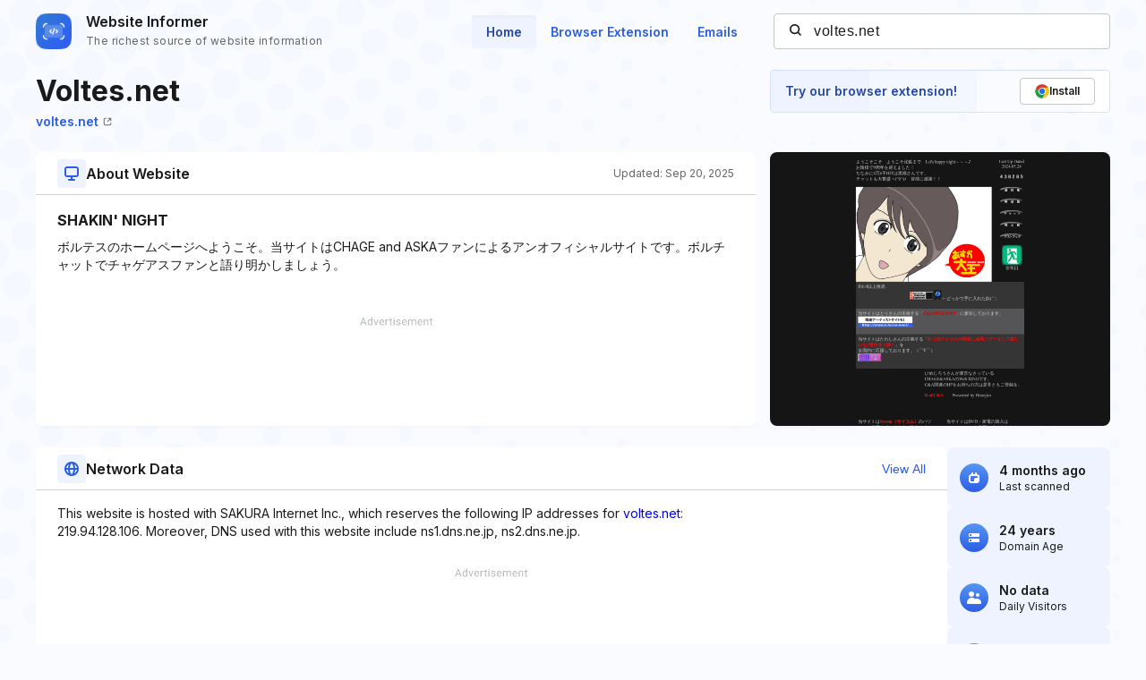

--- FILE ---
content_type: text/html; charset=utf-8
request_url: https://www.google.com/recaptcha/api2/aframe
body_size: 267
content:
<!DOCTYPE HTML><html><head><meta http-equiv="content-type" content="text/html; charset=UTF-8"></head><body><script nonce="HwyrBjMpAJjPbsNjBRsLsA">/** Anti-fraud and anti-abuse applications only. See google.com/recaptcha */ try{var clients={'sodar':'https://pagead2.googlesyndication.com/pagead/sodar?'};window.addEventListener("message",function(a){try{if(a.source===window.parent){var b=JSON.parse(a.data);var c=clients[b['id']];if(c){var d=document.createElement('img');d.src=c+b['params']+'&rc='+(localStorage.getItem("rc::a")?sessionStorage.getItem("rc::b"):"");window.document.body.appendChild(d);sessionStorage.setItem("rc::e",parseInt(sessionStorage.getItem("rc::e")||0)+1);localStorage.setItem("rc::h",'1768911741003');}}}catch(b){}});window.parent.postMessage("_grecaptcha_ready", "*");}catch(b){}</script></body></html>